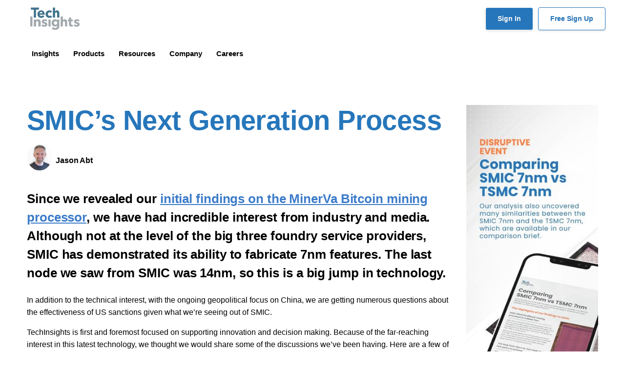

--- FILE ---
content_type: text/html; charset=UTF-8
request_url: https://www.techinsights.com/blog/smics-next-generation-process
body_size: 91811
content:
<!DOCTYPE html>
<html lang="en" dir="ltr" prefix="content: http://purl.org/rss/1.0/modules/content/  dc: http://purl.org/dc/terms/  foaf: http://xmlns.com/foaf/0.1/  og: http://ogp.me/ns#  rdfs: http://www.w3.org/2000/01/rdf-schema#  schema: http://schema.org/  sioc: http://rdfs.org/sioc/ns#  sioct: http://rdfs.org/sioc/types#  skos: http://www.w3.org/2004/02/skos/core#  xsd: http://www.w3.org/2001/XMLSchema# ">
<head>
  <script type="text/javascript" charset="UTF-8" src="//geo.cookie-script.com/s/c3d624abca0896fc45b094b11f102bdd.js?state=ca"></script>
  <meta charset="utf-8" />
<meta name="description" content="TechInsights is first and foremost focused on supporting innovation and decision making. Because of the far-reaching interest in this latest technology, we thought we would share some of the discussions we’ve been having. Here are a few of the common questions we are seeing, and our corresponding answers." />
<meta name="abstract" content="TechInsights is first and foremost focused on supporting innovation and decision making. Because of the far-reaching interest in this latest technology, we thought we would share some of the discussions we’ve been having. Here are a few of the common questions we are seeing, and our corresponding answers." />
<meta name="keywords" content="SMIC, MinerVa, SoC, 7nm, technology, innovation, China" />
<link rel="canonical" href="https://www.techinsights.com/blog/smics-next-generation-process" />
<meta name="Generator" content="Drupal 10 (https://www.drupal.org)" />
<meta name="MobileOptimized" content="width" />
<meta name="HandheldFriendly" content="true" />
<meta name="viewport" content="width=device-width, initial-scale=1, shrink-to-fit=no" />
<meta http-equiv="x-ua-compatible" content="ie=edge" />
<link rel="alternate" hreflang="en" href="https://www.techinsights.com/blog/smics-next-generation-process" />
<link rel="alternate" hreflang="ja" href="https://www.techinsights.com/ja/node/38038" />
<link rel="alternate" hreflang="ko" href="https://www.techinsights.com/ko/node/38038" />
<link rel="alternate" hreflang="zh-cn" href="https://www.techinsights.com/zh-cn/node/38038" />
<link rel="alternate" hreflang="zh-tw" href="https://www.techinsights.com/zh-tw/node/38038" />
<link rel="icon" href="/themes/custom/techinsights/favicon.ico" type="image/vnd.microsoft.icon" />
<script src="/sites/default/files/google_tag/gtm_t3nhbwb/google_tag.script.js?t98bab" defer></script>

    <title>SMIC’s Next Generation Process | TechInsights</title>
    <link rel="stylesheet" media="all" href="/core/modules/system/css/components/align.module.css?t98bab" />
<link rel="stylesheet" media="all" href="/core/modules/system/css/components/fieldgroup.module.css?t98bab" />
<link rel="stylesheet" media="all" href="/core/modules/system/css/components/container-inline.module.css?t98bab" />
<link rel="stylesheet" media="all" href="/core/modules/system/css/components/clearfix.module.css?t98bab" />
<link rel="stylesheet" media="all" href="/core/modules/system/css/components/details.module.css?t98bab" />
<link rel="stylesheet" media="all" href="/core/modules/system/css/components/hidden.module.css?t98bab" />
<link rel="stylesheet" media="all" href="/core/modules/system/css/components/item-list.module.css?t98bab" />
<link rel="stylesheet" media="all" href="/core/modules/system/css/components/js.module.css?t98bab" />
<link rel="stylesheet" media="all" href="/core/modules/system/css/components/nowrap.module.css?t98bab" />
<link rel="stylesheet" media="all" href="/core/modules/system/css/components/position-container.module.css?t98bab" />
<link rel="stylesheet" media="all" href="/core/modules/system/css/components/reset-appearance.module.css?t98bab" />
<link rel="stylesheet" media="all" href="/core/modules/system/css/components/resize.module.css?t98bab" />
<link rel="stylesheet" media="all" href="/core/modules/system/css/components/system-status-counter.css?t98bab" />
<link rel="stylesheet" media="all" href="/core/modules/system/css/components/system-status-report-counters.css?t98bab" />
<link rel="stylesheet" media="all" href="/core/modules/system/css/components/system-status-report-general-info.css?t98bab" />
<link rel="stylesheet" media="all" href="/core/modules/system/css/components/tablesort.module.css?t98bab" />
<link rel="stylesheet" media="all" href="/core/modules/views/css/views.module.css?t98bab" />
<link rel="stylesheet" media="all" href="/core/modules/layout_discovery/layouts/onecol/onecol.css?t98bab" />
<link rel="stylesheet" media="all" href="/themes/contrib/bootstrap_barrio/css/components/variables.css?t98bab" />
<link rel="stylesheet" media="all" href="/themes/contrib/bootstrap_barrio/css/components/user.css?t98bab" />
<link rel="stylesheet" media="all" href="/themes/contrib/bootstrap_barrio/css/components/progress.css?t98bab" />
<link rel="stylesheet" media="all" href="/themes/contrib/bootstrap_barrio/css/components/node.css?t98bab" />
<link rel="stylesheet" media="all" href="/themes/contrib/bootstrap_barrio/css/components/affix.css?t98bab" />
<link rel="stylesheet" media="all" href="/themes/contrib/bootstrap_barrio/css/components/book.css?t98bab" />
<link rel="stylesheet" media="all" href="/themes/contrib/bootstrap_barrio/css/components/contextual.css?t98bab" />
<link rel="stylesheet" media="all" href="/themes/contrib/bootstrap_barrio/css/components/feed-icon.css?t98bab" />
<link rel="stylesheet" media="all" href="/themes/contrib/bootstrap_barrio/css/components/field.css?t98bab" />
<link rel="stylesheet" media="all" href="/themes/contrib/bootstrap_barrio/css/components/header.css?t98bab" />
<link rel="stylesheet" media="all" href="/themes/contrib/bootstrap_barrio/css/components/help.css?t98bab" />
<link rel="stylesheet" media="all" href="/themes/contrib/bootstrap_barrio/css/components/icons.css?t98bab" />
<link rel="stylesheet" media="all" href="/themes/contrib/bootstrap_barrio/css/components/image-button.css?t98bab" />
<link rel="stylesheet" media="all" href="/themes/contrib/bootstrap_barrio/css/components/item-list.css?t98bab" />
<link rel="stylesheet" media="all" href="/themes/contrib/bootstrap_barrio/css/components/list-group.css?t98bab" />
<link rel="stylesheet" media="all" href="/themes/contrib/bootstrap_barrio/css/components/media.css?t98bab" />
<link rel="stylesheet" media="all" href="/themes/contrib/bootstrap_barrio/css/components/page.css?t98bab" />
<link rel="stylesheet" media="all" href="/themes/contrib/bootstrap_barrio/css/components/search-form.css?t98bab" />
<link rel="stylesheet" media="all" href="/themes/contrib/bootstrap_barrio/css/components/shortcut.css?t98bab" />
<link rel="stylesheet" media="all" href="/themes/contrib/bootstrap_barrio/css/components/sidebar.css?t98bab" />
<link rel="stylesheet" media="all" href="/themes/contrib/bootstrap_barrio/css/components/site-footer.css?t98bab" />
<link rel="stylesheet" media="all" href="/themes/contrib/bootstrap_barrio/css/components/skip-link.css?t98bab" />
<link rel="stylesheet" media="all" href="/themes/contrib/bootstrap_barrio/css/components/table.css?t98bab" />
<link rel="stylesheet" media="all" href="/themes/contrib/bootstrap_barrio/css/components/tabledrag.css?t98bab" />
<link rel="stylesheet" media="all" href="/themes/contrib/bootstrap_barrio/css/components/tableselect.css?t98bab" />
<link rel="stylesheet" media="all" href="/themes/contrib/bootstrap_barrio/css/components/tablesort-indicator.css?t98bab" />
<link rel="stylesheet" media="all" href="/themes/contrib/bootstrap_barrio/css/components/ui.widget.css?t98bab" />
<link rel="stylesheet" media="all" href="/themes/contrib/bootstrap_barrio/css/components/tabs.css?t98bab" />
<link rel="stylesheet" media="all" href="/themes/contrib/bootstrap_barrio/css/components/toolbar.css?t98bab" />
<link rel="stylesheet" media="all" href="/themes/contrib/bootstrap_barrio/css/components/vertical-tabs.css?t98bab" />
<link rel="stylesheet" media="all" href="/themes/contrib/bootstrap_barrio/css/components/views.css?t98bab" />
<link rel="stylesheet" media="all" href="/themes/contrib/bootstrap_barrio/css/components/webform.css?t98bab" />
<link rel="stylesheet" media="all" href="/themes/contrib/bootstrap_barrio/css/components/ui-dialog.css?t98bab" />
<link rel="stylesheet" media="all" href="/themes/custom/techinsights/assets/css/vendor/fontawesome/css/all.min.css?t98bab" />
<link rel="stylesheet" media="all" href="/themes/custom/techinsights/assets/css/vendor/fancybox/jquery.fancybox.min.css?t98bab" />
<link rel="stylesheet" media="all" href="/themes/custom/techinsights/assets/css/main.css?t98bab" />
<link rel="stylesheet" media="all" href="/themes/contrib/bootstrap_barrio/css/components/breadcrumb.css?t98bab" />
<link rel="stylesheet" media="print" href="/themes/contrib/bootstrap_barrio/css/print.css?t98bab" />
<link rel="stylesheet" media="all" href="//fonts.googleapis.com/css?family=Roboto:400,300,700,900" />
<link rel="stylesheet" media="all" href="//fonts.googleapis.com/css?family=Raleway:200,300,400,500,800,900" />
<link rel="stylesheet" media="all" href="/sites/default/files/asset_injector/css/2023-fd319075197d6a125ed77081362a42ea.css?t98bab" />
<link rel="stylesheet" media="all" href="/sites/default/files/asset_injector/css/2024_new-9c1e147ccb40395ee2526a41a83e7633.css?t98bab" />
<link rel="stylesheet" media="all" href="/sites/default/files/asset_injector/css/cta_buttons_and_tags-2fb3e46a0f5b0d59199554069b641bf4.css?t98bab" />
<link rel="stylesheet" media="all" href="/sites/default/files/asset_injector/css/footer-c633518bbe82247333475b4cdd1f6fbf.css?t98bab" />
<link rel="stylesheet" media="all" href="/sites/default/files/asset_injector/css/headers-acb76953bd6e3601f35e0b77eaa6e45a.css?t98bab" />
<link rel="stylesheet" media="all" href="/sites/default/files/asset_injector/css/home_cta-36be9bc0e3328a1a03fd4440d09d508b.css?t98bab" />
<link rel="stylesheet" media="all" href="/sites/default/files/asset_injector/css/navigation-ec72d2d24dce53e17061dd7eae81425e.css?t98bab" />
<link rel="stylesheet" media="all" href="/sites/default/files/asset_injector/css/pardot_tracking_code-a28d9838db3ac826cf7a377d599a1966.css?t98bab" />
<link rel="stylesheet" media="all" href="/sites/default/files/asset_injector/css/report_banner-d2a1f90ebe5051caa9042b2d8a8f409b.css?t98bab" />
<link rel="stylesheet" media="all" href="/sites/default/files/asset_injector/css/techinsights_css-1864ec2e05bbe4207f709c7d537eb710.css?t98bab" />
<link rel="stylesheet" media="all" href="/sites/default/files/asset_injector/css/techinsights_main-09b8410173c18adce17a5a51b73dd7db.css?t98bab" />

      <script src="/sites/default/files/asset_injector/js/clarity-7c5dff6922580bc4bb39ae73c983178f.js?t98bab"></script>
<script src="/sites/default/files/asset_injector/js/google_tag_manager-1e7d4ee41924024f5f0591d3ff70cb0d.js?t98bab"></script>
<script src="/sites/default/files/asset_injector/js/jquery_3_7_1_min-c9771cc3e90e18f5336eedbd0fffb2cf.js?t98bab"></script>
<script src="/sites/default/files/asset_injector/js/pardot_tracking_code-d6b1f9553d3251e64082400b8bba0281.js?t98bab"></script>
<script src="/sites/default/files/asset_injector/js/websights-148ef8fedca95fab2009fefb68502705.js?t98bab"></script>

        <!-- Place codes from line 2 to 10 in Global header, before </head> tag -->
        <!-- Google tag (gtag.js) -->

        <script async src="https://www.googletagmanager.com/gtag/js?id=G-MFT49D5XY1"></script>
        <script>
         window.dataLayer = window.dataLayer || [];
         function gtag(){dataLayer.push(arguments);}
         gtag('js', new Date());
         gtag('config', 'G-MFT49D5XY1');
        </script>
        <!-- Qualified -->
        <script> (function(w,q){w['QualifiedObject']=q;w[q]=w[q]||function(){ (w[q].q=w[q].q||[]).push(arguments)};})(window,'qualified') </script> <script async src="https://js.qualified.com/qualified.js?token=45LkJrNr2vrF3bYo"></script>
        <!-- End Qualified -->
        </head>
<body class="layout-no-sidebars page-node-38038 path-node node--type-article">
<a href="#main-content" class="visually-hidden focusable skip-link">
  Skip to main content
</a>
<noscript><iframe src="https://www.googletagmanager.com/ns.html?id=GTM-T3NHBWB" height="0" width="0" style="display:none;visibility:hidden"></iframe></noscript>
  <div class="dialog-off-canvas-main-canvas" data-off-canvas-main-canvas>
    
<div id="page-wrapper">
  <div id="page">
    <header id="header" class="header fixed-top" role="banner" aria-label="Site header">
                        <nav class="navbar navbar-light bg-light d-none d-lg-block" id="navbar-top">
                    <div class="container">
                          <section class="row region region-top-header">
      <a href="/" title="Home" rel="home" class="navbar-brand">
          <img src="/themes/custom/techinsights/assets/img/logo.svg" alt="Home" class="img-fluid d-inline-block align-top logo" />
        <span class="sr-only">TechInsights</span>
  </a>

  </section>

              <div class="ml-auto">
                                                  <div class="d-inline-block">
                      <section class="row region region-secondary-menu">
    <nav role="navigation" aria-labelledby="block-techinsights-account-menu-menu" id="block-techinsights-account-menu" class="block block-menu navigation menu--account">
            
  <h2 class="visually-hidden" id="block-techinsights-account-menu-menu">User account menu</h2>
  

        
              <div class="clearfix nav">
                      <a href="https://library.techinsights.com/home?nav_campaign=sign_in_button&amp;nav_source=website&amp;nav_medium=header" class="nav-link nav-link-https--librarytechinsightscom-homenav-campaignsign-in-buttonnav-sourcewebsitenav-mediumheader">Sign In</a>
                      <a href="https://www.techinsights.com/leading-authority-semiconductor-insights" class="nav-link nav-link-https--wwwtechinsightscom-leading-authority-semiconductor-insights">Free Sign Up</a>
            </div>
      


  </nav>

  </section>

                  </div>
                              </div>
                    </div>
                    </nav>
                <nav class="navbar navbar-light bg-light navbar-expand-lg" id="navbar-main">
                    <div class="container">
                      
                          <button type="button" class="tcon tcon-menu--xcross navbar-toggler navbar-toggler-right" aria-label="Toggle navigation" data-toggle="collapse" data-target="#CollapsingNavbar" aria-controls="CollapsingNavbar" aria-expanded="false">
                <span class="tcon-menu__lines"></span>
              </button>
                            <div class="collapse navbar-collapse" id="CollapsingNavbar">
                  <div id="block-techinsights-techinsightsnavigation" class="block-content-basic block block-block-content block-block-contentb7cb62be-4483-47c0-b19f-985fe3453bf3">
  
    
      <div class="content">
      
            <div class="clearfix text-formatted field field--name-body field--type-text-with-summary field--label-hidden field__item"><!-- header start -->
<header class="header px-0">
<div class="container px-0">
<div class="row v-center"><!-- menu start here -->
<div class="header-item item-center">
<div class="menu-overlay">&nbsp;</div>

<nav class="menu" id="CollapsingNavbar">
<div class="mobile-menu-head fixed-top" style="position: sticky;">
<div class="go-back">&nbsp;</div>

<div class="mobile-title pl-3"><img alt="TechInsights" src="https://www.techinsights.com/sites/default/files/2025-04/techinsights-logo-horizontal.png"></div>

<div class="mobile-menu-close">×</div>
</div>
<style type="text/css">.menu {
                            padding-left: 0px !important;
                        }

                        .menu-content {

                        }
                        .single-column-menu {
                            line-height: 0px;
                        }

                        .menu-content-headline {
                            font-size: 1.05rem;
                            line-height: 1.35rem;
                            font-weight: 700;
                        }    

                        .menu-content-blog-headline {
                            font-size: 0.95rem;
                            line-height: 1.20rem;
                            font-weight: 700;
                            color: #555;
                        }  

                        .menu-content-blog-headline a {
                            font-size: 1.0rem;
                            line-height: 1.20rem;
                            font-weight: 700;
                            color: #333;
                        }    

                        .menu-content-blog-headline a:hover {
                            font-size: 1.0rem;
                            line-height: 1.20rem;
                            font-weight: 700;
                            color: #2676bb;
                        }           

                        .menu-content-text {
                            font-size: 0.95rem;
                            line-height: 1.15rem;
                            font-weight: 500;
                            color:#444;
                        }    

                        .menu-content-title {
                            font-size: 1.00rem;
                            line-height: 1.2rem;
                            font-weight: 700;
                            color:#555;
                            width: 100%;
                            background-color: transparent;
                            display: inline-block;

                        }    

                        .menu-content-title a {
                            font-size: 1.00rem;
                            line-height: 1.2rem;
                            font-weight: 650;
                            color:#555;
                            width: 100%;
                            padding:5px;
                            display: inline-block;
                            break-after: always;
                            background-color: transparent;
                        }   

                        .menu-content-title a:hover {
                            background-color: #efefef;
                            padding:5px;
                            width: 100%;
                            text-decoration: none;
                        }

                        .chevron-right {
                            font-size: 0.70rem;
                            color:#2676bb;
                            font-weight: bolder;
                            padding-left:10px;
                            text-align: right;
                        } 

                        .chevron-down {
                            font-size: 0.70rem;
                            
                            font-weight: bolder;
                            padding-left:5px;
                            text-align: right;
                        } 

                        .header .menu > ul > li .sub-menu.mega-menu-column-4 {
                            border-top:8px solid #2676bb;
                            padding:0px !important;
                        }

                        .header .menu > ul > li .single-column-menu {
                            border-top:8px solid #2676bb;
                            
                        }

                        .header{
                            display: block;
                            width: 100%;
                            position: relative;
                            z-index: 99;
                            /*padding:15px;*/
                            padding: 0px 15px 0px 15px;
                            position: sticky;
                            background-color: #fff;

                        }

                        #header.only-main {
                            box-shadow: none;
                        }

                        .login-navigation {
                            padding-left: 200px;
                        }

                        .block-block-contentdd69221a-48cb-416b-a724-808edd8ef2e1 {
                            width: 100%;
                        }
                        .block-block-content193fec88-7f2d-456c-9038-730889bd6023  {
                            width: 100%;    
                        }
                    @media only screen and (max-width: 600px) {
                        a {
                            margin-bottom: 0rem;
                        }

                        .menu-content-headline {
                            font-size: 1.4rem;
                            line-height: 1.8rem;
                        }



                        .login-navigation {
                            padding-left: 0px;
                        }


                        .header{
                            display: block;
                            width: 100%;
                            position: relative;
                            z-index: 99;
                            /*padding:15px;*/
                            padding: 0px 15px 0px 15px;
                    /*        position: sticky;*/
                            background-color: #fff;

                        }    

                        .header .mobile-menu-trigger {
                            display: block;
                            height: auto;
                            font-size: 1rem;
                            font-weight: 700;
                            padding-top:20px;
                            margin-left: 30px;
                            cursor: pointer;
                            align-items: center;
                            justify-content: center;        
                        }

                        .mobile-title {
                           font-size: 1rem;
                           line-height: 1.4rem; 
                           font-weight: 700;
                        }

                        .tab-content {
                            padding:0px;
                        }

                        .header .menu {
                            position: fixed;
                            width: 100%;
                            background-color: #ffffff;
                            left: 0;
                            top: 0;
                            /*height: 60%;*/
                            overflow: hidden;
                            transform: translate(-100%);
                            transition: all 0.5s ease;
                            z-index: 1099;
                        }
                    }
</style>
<style type="text/css">.menu {
        padding-left: 0px !important;
    }

    .menu-content {

    }
    .single-column-menu {
        line-height: 0px;
    }

    .menu-content-headline {
        font-size: 1.05rem;
        line-height: 1.35rem;
        font-weight: 700;
    }    

    .menu-content-blog-headline {
        font-size: 0.95rem;
        line-height: 1.20rem;
        font-weight: 700;
        color: #555;
    }  

    .menu-content-blog-headline a {
        font-size: 1.0rem;
        line-height: 1.20rem;
        font-weight: 700;
        color: #333;
    }    

    .menu-content-blog-headline a:hover {
        font-size: 1.0rem;
        line-height: 1.20rem;
        font-weight: 700;
        color: #2676bb;
    }           

    .menu-content-text {
        font-size: 0.95rem;
        line-height: 1.15rem;
        font-weight: 500;
        color:#444;
    }    

    .menu-content-title {
        font-size: 1.00rem;
        line-height: 1.2rem;
        font-weight: 700;
        color:#555;
        width: 100%;
        background-color: transparent;
        display: inline-block;

    }    

    .menu-content-title a {
        font-size: 1.00rem;
        line-height: 1.2rem;
        font-weight: 650;
        color:#555;
        width: 100%;
        padding:5px;
        display: inline-block;
        break-after: always;
        background-color: transparent;
    }   

    .menu-content-title a:hover {
        background-color: #efefef;
        padding:5px;
        width: 100%;
        text-decoration: none;
    }

    .chevron-right {
        font-size: 0.70rem;
        color:#2676bb;
        font-weight: bolder;
        padding-left:10px;
        text-align: right;
    } 

    .chevron-down {
        font-size: 0.70rem;
        
        font-weight: bolder;
        padding-left:5px;
        text-align: right;
    } 

    .header .menu > ul > li .sub-menu.mega-menu-column-4 {
        border-top:8px solid #2676bb;
        padding:0px !important;
    }

    .header .menu > ul > li .single-column-menu {
        border-top:8px solid #2676bb;
        
    }

    .header{
        display: block;
        width: 100%;
        position: relative;
        z-index: 99;
        /*padding:15px;*/
        padding: 0px 15px 0px 15px;
        position: sticky;
        background-color: #fff;

    }

    #header.only-main {
        box-shadow: none;
    }

    .login-navigation {
        padding-left: 200px;
    }


@media only screen and (max-width: 600px) {
    a {
        margin-bottom: 0rem;
    }

    .menu-content-headline {
        font-size: 1.4rem;
        line-height: 1.8rem;
    }



    .login-navigation {
        padding-left: 0px;
    }


    .header{
        display: block;
        width: 100%;
        /* position: relative;*/
        z-index: 99;
        /*padding:15px;*/

        /* top  left bottom right */
        padding: 15px 10px 20px 5px;
       position: sticky;
        background-color: #fff;

    }    

    .header .mobile-menu-trigger {
        display: block;
        height: auto;
        font-size: 1rem;
        font-weight: 700;
        padding-top:10px;
        margin-left: 15px;
        cursor: pointer;
        align-items: center;
        justify-content: center;        
    }

    .mobile-title {
       font-size: 1rem;
       line-height: 1.4rem; 
       font-weight: 700;
    }

    .tab-content {
        padding:0px;
    }

    .header .menu {
        position: fixed;
        width: 100%;
        background-color: #ffffff;
        left: 0;
        top: 0;
        /*height: 60%;*/
        overflow: hidden;
        transform: translate(-100%);
        transition: all 0.5s ease;
        z-index: 1099;
    }

}
</style>
<ul class="menu-main px-0">
	<li class="menu-item-has-children"><a href="#">Insights </a>
	<div class="sub-menu mega-menu mega-menu-column-4">
	<div class="container py-3" style="border:8px solid #efefef">
	<div class="row px-4">
	<div class="col-12 col-md-3 order-md-2 px-2 pt-4" style="border-right:10px solid #F8F8F8;">
	<div class="row hidden-xs">
	<ul class="col-md-12 nav nav-pills nav-stacked" role="tablist">
		<li class="active menu-content-title py-1"><a data-toggle="pill" href="#tabs-1-1" role="tab">Technologies </a></li>
		<li class="menu-content-title py-1"><a data-toggle="pill" href="#tabs-1-2" role="tab">Topics </a></li>
		<li class="menu-content-title py-1"><a data-toggle="pill" href="#tabs-1-5" role="tab">Who We Serve </a></li>
		<li class="menu-content-title py-1"><a data-toggle="pill" href="#tabs-1-3" role="tab">Capabilities </a></li>
		<li class="menu-content-title py-1"><a data-toggle="pill" href="#tabs-1-4" role="tab">Experts </a></li>
		<li class="menu-content-title py-1"><a href="/case-studies">Case Studies </a></li>
	</ul>
	</div>
	</div>

	<div class="col-12 col-md-8 order-md-2 px-2">
	<div class="row px-1">
	<div class="col-12 col-md-12 well-sm tab-content">
	<div class="tab-pane active" id="tabs-1-1">
	<h2 class="menu-content-headline">Strategic Technology Intelligence</h2>

	<p class="menu-content-text">Leverage competitive technical and market intelligence to drive innovation and make informed, strategic product roadmap decisions</p>

	<div class="row">
	<div class="col-md-6">
	<p class="py-0 my-0"><a class="small" href="/technology/automotive">Automotive</a></p>

	<p class="py-0 my-0"><a class="small" href="/technology/compute">Compute</a></p>

	<p class="py-0 my-0"><a class="small" href="/technology/iot-connectivity-soc">Connectivity</a></p>

	<p class="py-0 my-0"><a class="small" href="/technology/manufacturing-analysis">Manufacturing</a></p>

	<p class="py-0 my-0"><a class="small" href="/technology/advanced-packaging">Packaging</a></p>
	</div>

	<div class="col-md-6">
	<p class="py-0 my-0"><a class="small" href="/technology/power-semiconductors">Power</a></p>

	<p class="py-0 my-0"><a class="small" href="/technology/sensors">Sensors</a></p>

	<p class="py-0 my-0"><a class="small" href="/technology/storage">Storage</a></p>

	<p class="py-0 my-0"><a class="small" href="/technology/teardown">Teardown</a></p>
	</div>
	</div>
	</div>

	<div class="tab-pane" id="tabs-1-2">
	<h2 class="menu-content-headline">Key Industry Topics</h2>

	<p class="menu-content-text">Examine the fundamental topics influencing semiconductor innovation and strategic market decisions.</p>

	<div class="row">
	<div class="col-md-6">
	<p class="py-0 my-0"><a class="small" href="/sustainability">Sustainability</a></p>

	<p class="py-0 my-0"><a class="small" href="/topics/artificial-intelligence">Artificial Intelligence</a></p>

	<p class="py-0 my-0"><a class="small" href="/topics/chinese-developments">Chinese Developments</a></p>

	<p class="py-0 my-0"><a class="small" href="/topics/chiplets">Chiplets</a></p>

	<p class="py-0 my-0"><a class="small" href="/topics/tariffs">Tariffs</a></p>
	</div>

	<div class="col-md-6">&nbsp;</div>
	</div>
	</div>

	<div class="tab-pane" id="tabs-1-5">
	<h2 class="menu-content-headline">Empowering Semiconductor Innovation with Insight, Tools, and Industry Connections</h2>

	<p class="menu-content-text">TechInsights empowers semiconductor and electronics leaders with deep technical analysis, tools, exclusive events, and industry connections—built to support R&amp;D, product strategy, and competitive insight.</p>

	<div class="row">
	<div class="col-md-6">
	<p class="py-0 my-0"><a class="small" href="/engineering-professionals">Engineering Professionals</a></p>

	<p class="py-0 my-0"><a class="small" href="/strategy-professionals">Strategy Professionals</a></p>

	<p class="py-0 my-0"><a class="small" href="/finance-professionals">Finance Professionals</a></p>

	<p class="py-0 my-0"><a class="small" href="/procurement-and-supply-chain-professionals">Procurement and Supply Chain Professionals</a></p>

	<p class="py-0 my-0"><a class="small" href="/product-development-and-management-professionals">Product Development and Management Professionals</a></p>

	<p class="py-0 my-0"><a class="small" href="/sales-and-marketing-professionals">Sales and Marketing Professionals</a></p>

	<p class="py-0 my-0"><a class="small" href="/sustainability-professionals">Sustainability Professionals</a></p>
	</div>

	<div class="col-md-6">&nbsp;</div>
	</div>
	</div>

	<div class="tab-pane" id="tabs-1-3">
	<h2 class="menu-content-headline">TechInsights Capabilities</h2>

	<p class="menu-content-text">Review how TechInsights supports the Semiconductor Industry with Technical to Market Analysis to help drive innovation, target markets, and mange cost and risk.</p>

	<div class="row">
	<div class="col-md-6">
	<p class="py-0 my-0"><a class="small" href="/capabilities/reverse-engineering">Reverse Engineering</a></p>

	<p class="py-0 my-0"><a class="small" href="/capabilities/market-analysis">Market Analysis</a></p>

	<p class="py-0 my-0"><a class="small" href="/compliance-and-supply-chain-monitor">Compliance and Supply Chain Monitor</a></p>

	<p class="py-0 my-0"><a class="small" href="/capabilities/cost-analysis">Cost Analysis</a></p>

	<p class="py-0 my-0"><a class="small" href="/capabilities/intellectual-property-services">Intellectual Property Services</a></p>
	</div>

	<div class="col-md-6">&nbsp;</div>
	</div>
	</div>

	<div class="tab-pane" id="tabs-1-4">
	<h2 class="menu-content-headline"><a href="/market-analysis/our-experts">Our Experts</a></h2>

	<p class="menu-content-text">Check out the TechInsights experts that support customers. Detailed technical and market analysis with decades of experience drive innovation for the semidoncutor industry.</p>

	<div class="row">
	<div class="col-md-6">
	<p class="py-0 my-0"><a class="small" href="/market-analysis/our-experts">Sustainability</a></p>

	<p class="py-0 my-0"><a class="small" href="/market-analysis/our-experts">Reverse Engineering</a></p>

	<p class="py-0 my-0"><a class="small" href="/market-analysis/our-experts">Market Analysis</a></p>

	<p class="py-0 my-0"><a class="small" href="/market-analysis/our-experts">Advisory</a></p>

	<p class="py-0 my-0"><a class="small" href="/market-analysis/our-experts">Spend Insights</a></p>
	</div>

	<div class="col-md-6">&nbsp;</div>
	</div>
	</div>
	</div>
	</div>
	</div>
	</div>
	</div>
	</div>
	</li>
	<li class="menu-item-has-children"><a href="#">Products </a>
	<div class="sub-menu mega-menu mega-menu-column-4">
	<div class="container py-3" style="border:8px solid #efefef">
	<div class="row px-4">
	<div class="col-md-3 order-md-2 px-2 pt-4" style="border-right:10px solid #F8F8F8;">
	<div class="row hidden-xs">
	<ul class="col-md-12 nav nav-pills nav-stacked" role="tablist">
		<li class="active menu-content-title py-1"><a data-toggle="pill" href="#tabs-1" role="tab">Capital Equipment </a></li>
		<li class="menu-content-title py-1"><a data-toggle="pill" href="#tabs-2" role="tab">Fabless Semiconductor </a></li>
		<li class="menu-content-title py-1"><a data-toggle="pill" href="#tabs-3" role="tab">Foundry </a></li>
		<li class="menu-content-title py-1"><a data-toggle="pill" href="#tabs-4" role="tab">Integrated Device Manufacturer </a></li>
		<li class="menu-content-title py-1"><a data-toggle="pill" href="#tabs-5" role="tab">Product Manufacturer </a></li>
		<li class="menu-content-title py-1"><a data-toggle="pill" href="#tabs-6" role="tab">Government </a></li>
		<li class="menu-content-title py-1"><a data-toggle="pill" href="#tabs-7" role="tab">Automotive </a></li>
		<li class="menu-content-title py-1"><a data-toggle="pill" href="#tabs-8" role="tab">Mobile Carriers </a></li>
	</ul>
	</div>
	</div>

	<div class="col-md-9 order-md-2 px-2">
	<div class="row px-1">
	<div class="col-md-12 well-sm tab-content">
	<div class="tab-pane active" id="tabs-1">
	<h2 class="menu-content-headline"><a href="/capital-equipment">Capital Equipment Semiconductor Products </a></h2>

	<p class="menu-content-text">Power your roadmap with predictive insights from TechInsights and uncover what leading semiconductor players are doing next to help you stay ahead of the curve.</p>

	<p class="menu-content-text">Key Features:</p>

	<div class="row">
	<div class="col-md-7">
	<p class="py-0 my-0 small">Capital Equipment R&amp;D</p>

	<p class="py-0 my-0 small">Capital Equipment Sub-Systems and Components</p>

	<p class="py-0 my-0 small">Capital Equipment and Manufacturing Markets</p>

	<p class="py-0 my-0 small">Capital Equipment and Manufacturing Strategies</p>
	</div>

	<div class="col-md-5">
	<p class="py-0 my-0 small">Capital Equipment IR Strategies</p>

	<p class="py-0 my-0 small">Capital Equipment Sales Strategies</p>

	<p class="py-0 my-0 small">Capital Equipment Sustainability</p>
	</div>
	</div>
	</div>

	<div class="tab-pane" id="tabs-2">
	<h2 class="menu-content-headline"><a href="/fabless-semiconductor">Fabless Semiconductor Products </a></h2>

	<p class="menu-content-text">TechInsights delivers critical insights that empower fabless semiconductor companies to optimize chip design, outpace competitors, and lead with innovation.</p>

	<div class="row">
	<div class="col-md-5">
	<p class="py-0 my-0"><a class="small" href="/technology/advanced-packaging">Advanced Packaging</a></p>
    <p class="py-0 my-0"><a class="small" href="/technology/high-performance-computing">High Performance Computing</a></p>
    <p class="py-0 my-0"><a class="small" href="/semiconductor-materials-intelligence">Materials</a></p>

	<p class="py-0 my-0"><a class="small" href="/technology/automotive">Automotive</a></p>

	<p class="py-0 my-0"><a class="small" href="/technology/connected-computing">Connected Computing</a></p>

	<p class="py-0 my-0"><a class="small" href="/technology/connected-smart-home">Connected/Smart Home</a></p>

	<p class="py-0 my-0"><a class="small" href="/technology/executive-insights">Executive Insights</a></p>

	<p class="py-0 my-0"><a class="small" href="/technology/sensors">Sensors</a></p>

	</div>

	<div class="col-md-7">
	<p class="py-0 my-0"><a class="small" href="/technology/compute">Compute</a></p>

	<p class="py-0 my-0"><a class="small" href="/technology/manufacturing-analysis">Manufacturing Analysis</a></p>

    <p class="py-0 my-0"><a class="small" href="/technology/iot-connectivity-soc">IoT Connectivity SoC</a></p>
	<p class="py-0 my-0"><a class="small" href="/technology/storage">Storage</a></p>

	<p class="py-0 my-0"><a class="small" href="/technology/mobile-rf">Mobile RF</a></p>

	<p class="py-0 my-0"><a class="small" href="/technology/power-semiconductors">Power Semiconductors</a></p>

	<p class="py-0 my-0"><a class="small" href="/technology/smartphones-tablets-and-wearables">Smartphones, Tablets, Wearables</a></p>
	</div>
	</div>
	</div>

	<div class="tab-pane" id="tabs-3">
	<h2 class="menu-content-headline"><a href="/foundry">Foundry Semiconductor Products </a></h2>

	<p class="menu-content-text">Maximize foundry performance with TechInsights’ deep analysis and strategic intelligence—empowering sharper decisions and a competitive edge at every step of production.</p>

	<div class="row">
	<div class="col-md-5">
	<p class="py-0 my-0"><a class="small" href="/technology/advanced-packaging">Advanced Packaging</a></p>
    <p class="py-0 my-0"><a class="small" href="/semiconductor-materials-intelligence">Materials</a></p>
	<p class="py-0 my-0"><a class="small" href="/technology/automotive">Automotive</a></p>

	<p class="py-0 my-0"><a class="small" href="/technology/consumer-electronics">Consumer Electronics</a></p>

	<p class="py-0 my-0"><a class="small" href="/technology/sensors">Sensors</a></p>

	<p class="py-0 my-0"><a class="small" href="/technology/iot-connectivity-soc">IoT Connectivity SoC</a></p>

	<p class="py-0 my-0"><a class="small" href="/technology/compute">Compute</a></p>
	</div>

	<div class="col-md-7">
	<p class="py-0 my-0"><a class="small" href="/technology/manufacturing-analysis">Manufacturing Analysis</a></p>

	<p class="py-0 my-0"><a class="small" href="/technology/storage">Storage</a></p>

	<p class="py-0 my-0"><a class="small" href="/technology/mobile-rf">Mobile RF</a></p>

	<p class="py-0 my-0"><a class="small" href="/technology/power-semiconductors">Power Semiconductors</a></p>

	<p class="py-0 my-0"><a class="small" href="/technology/smartphones-tablets-and-wearables">Smartphones, Tablets, Wearables</a></p>

	<p class="py-0 my-0"><a class="small" href="/technology/executive-insights">Executive Insights</a></p>
	</div>
	</div>
	</div>

	<div class="tab-pane" id="tabs-4">
	<h2 class="menu-content-headline"><a href="/integrated-device-manufacturer">Integrated Device Manufacturer Products </a></h2>

	<p class="menu-content-text">TechInsights equips Integrated Device Manufacturers with unmatched semiconductor intelligence and strategic analysis to accelerate innovation, outperform rivals, and deliver market-leading products.</p>

	<div class="row">
	<div class="col-md-5">
	<p class="py-0 my-0"><a class="small" href="/technology/advanced-packaging">Advanced Packaging</a></p>
    <p class="py-0 my-0"><a class="small" href="/semiconductor-materials-intelligence">Materials</a></p>
    <p class="py-0 my-0"><a class="small" href="/technology/high-performance-computing">High Performance Computing</a></p>
	<p class="py-0 my-0"><a class="small" href="/technology/automotive">Automotive</a></p>

	<p class="py-0 my-0"><a class="small" href="/technology/connected-computing">Connected Computing</a></p>

	<p class="py-0 my-0"><a class="small" href="/technology/consumer-electronics">Consumer Electronics</a></p>

	<p class="py-0 my-0"><a class="small" href="/technology/executive-insights">Executive Insights</a></p>

	
	</div>

	<div class="col-md-7">
    <p class="py-0 my-0"><a class="small" href="/technology/sensors">Sensors</a></p>
	<p class="py-0 my-0"><a class="small" href="/technology/iot-connectivity-soc">IoT Connectivity SoC</a></p>

	<p class="py-0 my-0"><a class="small" href="/technology/compute">Compute</a></p>

	<p class="py-0 my-0"><a class="small" href="/technology/manufacturing-analysis">Manufacturing Analysis</a></p>

	<p class="py-0 my-0"><a class="small" href="/technology/storage">Storage</a></p>

	<p class="py-0 my-0"><a class="small" href="/technology/power-semiconductors">Power Semiconductors</a></p>

	<p class="py-0 my-0"><a class="small" href="/technology/smartphones-tablets-and-wearables">Smartphones, Tablets, Wearables</a></p>
	</div>
	</div>
	</div>

	<div class="tab-pane" id="tabs-5">
	<h2 class="menu-content-headline"><a href="/product-manufacturer">Product Manufacturer Products </a></h2>

	<p class="menu-content-text">Elevate your Product Manufacturer's performance with cutting-edge insights and strategic analysis.</p>

	<div class="row">
	<div class="col-md-5">
	<p class="py-0 my-0"><a class="small" href="/technology/advanced-packaging">Advanced Packaging</a></p>

	<p class="py-0 my-0"><a class="small" href="/technology/connected-computing">Connected Computing</a></p>

	<p class="py-0 my-0"><a class="small" href="/technology/connected-smart-home">Connected/Smart Home</a></p>

	<p class="py-0 my-0"><a class="small" href="/technology/executive-insights">Executive Insights</a></p>

	<p class="py-0 my-0"><a class="small" href="/technology/sensors">Sensors</a></p>

	<p class="py-0 my-0"><a class="small" href="/technology/iot-connectivity-soc">IoT Connectivity SoC</a></p>

	<p class="py-0 my-0"><a class="small" href="/technology/compute">Compute</a></p>
	</div>

	<div class="col-md-7">
	<p class="py-0 my-0"><a class="small" href="/technology/manufacturing-analysis">Manufacturing Analysis</a></p>

	<p class="py-0 my-0"><a class="small" href="/technology/storage">Storage</a></p>

	<p class="py-0 my-0"><a class="small" href="/technology/power-semiconductors">Power Semiconductors</a></p>

	<p class="py-0 my-0"><a class="small" href="/technology/procurement">Procurement</a></p>

	<p class="py-0 my-0"><a class="small" href="/technology/smartphones">Smartphones</a></p>

	<p class="py-0 my-0"><a class="small" href="/technology/smartphones-tablets-and-wearables">Smartphones, Tablets, Wearables</a></p>
	</div>
	</div>
	</div>

	<div class="tab-pane" id="tabs-6">
	<h2 class="menu-content-headline"><a href="/government">Government Products </a></h2>

	<p class="menu-content-text">TechInsights provides unparalleled analysis of semiconductor technologies, supply chains, and intellectual property to support national security, regulatory compliance, and policy development.</p>

	<div class="row">
	<div class="col-md-12">
	<p class="py-0 my-0"><a class="small" href="/compliance-and-supply-chain-monitor">Compliance and Supply Chain Monitor</a></p>

	<p class="py-0 my-0"><a class="small" href="/request-demo">Request a Demo </a></p>

	<p class="py-0 my-0"><a class="small" href="/about-techinsights/contact-us">Contact Sales </a></p>
	</div>
	</div>
	</div>

	<div class="tab-pane" id="tabs-7">
	<h2 class="menu-content-headline"><a href="/technology/automotive">Automotive Products </a></h2>

	<p class="menu-content-text">TechInsights equips you with the insights you need to successfully navigate the automotive semiconductor market.</p>

	<div class="row">
	<div class="col-md-6">
	<p class="py-0 my-0"><a class="small" href="/technology/executive-insights">Executive Insights</a></p>

	<p class="py-0 my-0"><a class="small">Market Opportunity</a></p>
	<a class="small"> </a>

	<p class="py-0 my-0"><a class="small">Module Innovation</a></p>
	<a class="small"> </a>

	<p class="py-0 my-0"><a class="small" href="/technology/procurement">Procurement</a></p>

	<p class="py-0 my-0"><a class="small">Semiconductor Innovation</a></p>
	<a class="small"> </a>

	<p class="py-0 my-0"><a class="small">Supply Chain</a></p>
	<a class="small"> </a></div>
	<a class="small"> </a>

	<div class="col-md-6"><a class="small">&nbsp;</a></div>
	<a class="small"> </a></div>
	<a class="small"> </a></div>
	<a class="small"> </a>

	<div class="tab-pane" id="tabs-8"><a class="small"> </a>

	<h2 class="menu-content-headline"><a href="/mobile-carriers">Mobile Carrier Products </a></h2>

	<p class="menu-content-text">TechInsights’ Mobile Carriers product delivers in-depth analysis and data-driven insights into the strategies of global mobile network operators.</p>

	<div class="row">
	<div class="col-md-6">
        <p class="py-0 my-0"><a class="small" href="/technology/advanced-packaging">Advanced Packaging</a></p>
        <p class="py-0 my-0"><a class="small" href="/technology/consumer-electronics">Consumer Electronics</a></p>
        <p class="py-0 my-0"><a class="small" href="/technology/iot-connectivity-soc">IoT Connectivity SoC</a></p>
        <p class="py-0 my-0"><a class="small" href="/technology/compute">Compute</a></p>
        <p class="py-0 my-0"><a class="small" href="/technology/mobile-rf">Mobile RF</a></p>

        
	</div>

	<div class="col-md-6">
        <p class="py-0 my-0"><a class="small" href="/technology/smartphones">Smartphones</a></p>
        <p class="py-0 my-0"><a class="small" href="/technology/smartphones-tablets-and-wearables">Smartphones, Tablets, and Wearables</a></p>
        <p class="py-0 my-0"><a class="small" href="/technology/executive-insights">Executive Insights</a></p>
	</div>
	</div>
	</div>
	</div>
	</div>
	</div>
	</div>
	</div>
	</div>
	</li>
	<li class="menu-item-has-children"><a href="#">Resources </a>
	<div class="sub-menu mega-menu mega-menu-column-4">
	<div class="container py-3" style="border:8px solid #efefef">
	<div class="row px-4">
	<div class="col-md-3 order-md-2 px-2 pt-4" style="border-right:10px solid #F8F8F8;">
	<div class="row hidden-xs">
	<ul class="col-md-12 nav nav-pills nav-stacked" role="tablist">
		<li class="active menu-content-title py-1"><a href="/resources/blogs">Blogs</a></li>
		<li class="menu-content-title py-1"><a href="/webinars-events">Webinars</a></li>
		<li class="menu-content-title py-1"><a href="/events">Events</a></li>
		<li class="menu-content-title py-1"><a href="/resources/featured-report-analysis">Featured Reports</a></li>
		<li class="menu-content-title py-1"><a href="/podcast/the-chip-observer">Podcast</a></li>
		<li class="menu-content-title py-1"><a href="/market-analysis/our-experts">Our Experts</a></li>
		<li class="menu-content-title py-1"><a href="/case-studies">Case Studies</a></li>
	</ul>
	</div>
	</div>

	<div class="col-md-5 order-md-2 px-2">
	<div class="row px-1">
	<div class="col-md-12 well-sm tab-content">
	<div class="tab-pane active" id="tabs-1-1">
	<h2 class="menu-content-headline">Latest Releases</h2>

	<div class="row">
	<div class="col-md-6">
	<p class="py-0 my-0"><a class="small" href="/white-paper/cost-cycle-time-and-carbon-aware-tcad-optimization"><img alt="Cost, Cycle Time, and Carbon-Aware TCAD Development of New Technologies" class="rounded" src="https://www.techinsights.com/sites/default/files/2025-11/whitepaper-TCAD-preview.jpg"></a></p>

	<p class="menu-content-blog-headline py-2"><a href="/white-paper/cost-cycle-time-and-carbon-aware-tcad-optimization">White paper: Cost, Cycle Time, and Carbon-Aware TCAD Development of New Technologies</a></p>
	</div>

	<div class="col-md-6">
	<p class="py-0 my-0"><a class="small" href="/blog/chip-observer-october-2025-ai-power-and-global-chip-race"><img alt="Chip Observer October 2025" class="rounded" src="https://www.techinsights.com/sites/default/files/2025-11/chip-observer-102025-hp_1.jpg"></a></p>

	<p class="menu-content-blog-headline py-2"><a href="/blog/chip-observer-october-2025-ai-power-and-global-chip-race">Chip Observer October 2025</a></p>
	</div>
	</div>
	</div>
	</div>
	</div>
	</div>

	<div class="col-md-4 order-md-2 px-2">
	<div class="row px-2">
	<div class="col-md-12 well-sm tab-content" style="background-color:#F8F8F8;border-radius: 5px;">
	<div class="tab-pane active" id="tabs-1">
	<h2 class="menu-content-headline">Don’t just react to the market—lead it.</h2>

	<p class="py-0 my-0"><a class="small" href="/outlook-summit-series-2026"><img alt="2026 Outlook Summit Series" class="rounded" src="https://www.techinsights.com/sites/default/files/2025-09/outlook-summit-series-2026-hp.jpg"></a></p>

	<p class="menu-content-blog-headline pt-2"><a href="/outlook-summit-series-2026">TechInsights’ 2026 Outlook Summit</a></p>

	<p class="small">TechInsights’ 2026 Outlook Summit brings together leading semiconductor experts to decode the year ahead.</p>
	</div>

	<div class="tab-pane" id="tabs-2">&nbsp;</div>
	</div>
	</div>
	</div>
	</div>
	</div>
	</div>
	</li>
	<li class="menu-item-has-children"><a href="/#">Company </a>
	<div class="sub-menu single-column-menu">
	<p class="menu-content-title my-0 py-1"><a href="/about-techinsights">About Us</a></p>

	<p class="menu-content-title my-0 py-1"><a href="/investments">Investments</a></p>

	<p class="menu-content-title my-0 py-1"><a href="/about-techinsights/overview/careers-techinsights">Careers</a></p>

	<p class="menu-content-title my-0 py-1"><a href="/community-involvement">Community Involvement</a></p>

	<p class="menu-content-title my-0 py-1"><a href="/about-techinsights/contact-us">Contact Us</a></p>
	</div>
	</li>
	<li><a href="/about-techinsights/overview/careers-techinsights">Careers</a></li>
</ul>
</nav>
</div>
<!-- menu end here --><!-- mobile menu trigger 
<div class="header-item item-right">
    <div class="mobile-menu-trigger">
        <div class="container">
            <div class="row">
                <div class="col-12 col-md-12 pl-4">
                    Discover TechInsights <i class="fa fa-chevron-down pl-2"></i>
                </div>
            </div>
        </div>
    </div>
</div>
-->

<div class="header-item item-right"><button aria-label="Toggle Menu" class="mobile-menu-trigger"></button></div>
</div>
</div>
</header>
<link href="https://cdnjs.cloudflare.com/ajax/libs/font-awesome/5.15.3/css/all.min.css" rel="stylesheet"><!-- header end -->
<link href="https://cdnjs.cloudflare.com/ajax/libs/font-awesome/6.0.0/css/all.min.css" rel="stylesheet">
<style type="text/css">/* header */

.mobile-menu-body {
  display: none; /* Hide by default */
}
@media (max-width: 767px) {
  .mobile-menu-body {
    display: block; /* Show on mobile */
  }
}



.header .item-left{
  flex:0 0 17%;
}
.header .logo a{
  font-size: 30px;
  color:#000000;
  
  text-decoration: none;
}
.header .item-center{
  flex:0 0 100%;
}
.header .item-right{
  flex:0 0 17%;
  display: flex;
  justify-content: flex-end;
}
.header .item-right a{ 
     text-decoration: none;
     font-size: 16px;
     color:#555555;
     display: inline-block;
     margin-left: 10px;
     transition: color 0.3s ease;
}
.header .menu > ul > li{
  display: inline-block;
  line-height: 50px;
  margin-left: 25px;
}
.header .menu > ul > li > a{
  font-size: 15px;
  
  color:#000000;
  position: relative;
  text-transform: capitalize;
  transition: color 0.3s ease;
  font-weight: 600;
}
.header .menu > ul > li .sub-menu{
  position: absolute;
  z-index: 500;
  background-color:#ffffff;
  box-shadow: -2px 2px 70px -25px rgba(0,0,0,0.3); 
  padding: 20px 30px;
  transition: all 0.5s ease;
  margin-top:25px;
  opacity:0;
  visibility: hidden;
}
@media(min-width: 992px){
.header .menu > ul > li.menu-item-has-children:hover .sub-menu{
  margin-top: 0;
  visibility: visible;
  opacity: 1;
}
}
.header .menu > ul > li .sub-menu > ul > li{
  line-height: 1;
}
.header .menu > ul > li .sub-menu > ul > li > a{
  display: inline-block;
  padding: 10px 0;
  font-size: 0.9rem;
  color: #555555;
  transition: color 0.3s ease;
  text-decoration: none;
  text-transform: capitalize;
}
.header .menu > ul > li .single-column-menu{
  min-width: 280px;
  max-width: 350px;
font-size: 0.85rem;
font-weight: 600;
}
.single-column-menu p{
font-size: 0.85rem;
font-weight: 600;
}
.header .menu > ul > li .sub-menu.mega-menu > .list-item > ul > li{
   line-height: 1;
   display: block; 

}
.header .menu > ul > li .sub-menu.mega-menu > .list-item > ul > li > a {
  padding:10px 0;
  display: inline-block;
  font-size: 0.85rem;
  color:#555555;
  transition: color 0.3s ease;
}
.header .menu > ul > li .sub-menu.mega-menu{ 
  /*left: 50%;

  transform: translateX(-50%);  */
  left: 900px;
  transform: translateX(-75%)

}

.header .menu > ul > li .sub-menu.mega-menu-column-4{
  /*max-width: 1100px;
  width: 100%;  
  display: flex;
  flex-wrap: wrap;
  padding:15px 10px;*/


    min-width: 1200px;
    max-width: 1400px;
    width: 100%;
    display: flex;
    flex-wrap: wrap;
    padding: 15px 10px;

}
.header .menu > ul > li .sub-menu.mega-menu-column-4 > .list-item{
  flex:0 0 25%;
  padding:0 15px;
}
.header .menu > ul > li .sub-menu.mega-menu-column-4 > .list-item .title{
  
  color:#2676BB;
  
  line-height: 1;
  padding:10px 0;
}
.header .menu > ul > li .sub-menu.mega-menu-column-4 > .list-item.text-center .title{
  text-align: center;
}
.header .menu > ul > li .sub-menu.mega-menu-column-4 > .list-item img{
  max-width: 100%;
  width: 100%;
  vertical-align: middle;
  margin-top: 10px;
  /*height: 300px;*/
  object-fit: cover;
}
.header .menu > ul > li .sub-menu.mega-menu > .list-item > ul > li > a:hover,
.header .menu > ul > li .sub-menu > ul > li > a:hover,
.header .item-right a:hover,
.header .menu > ul > li:hover > a{
  color:#2676BB;
  font-weight: 600;
}

.list-item p {
  font-size: 0.88rem;
  font-weight: 600;
  color: #000;
}


/* banner section */
.banner-section{
  background-image: url('../img/banner.jpg');
  background-size: cover;
  background-position: center;
  height: 700px;
  width: 100%;
  display: block;
}
.mobile-menu-head, 
.mobile-menu-trigger{
  display: none;
}

.top-nav-button-primary-sm {
      font-size: 1.0rem;
      font-weight: 700;
      text-shadow: 0px 0px 0px rgba(0,0,0,0.3);
      color: #ffffff;
      background-color: #2676BB;
      border-style: solid;
      border-width: 1px 1px 1px 1px;
      box-shadow: 0px 6px 10px 0px rgba(0, 0, 0, 0.1);
      border-radius: 8px;
      padding: 12px 24px 12px 24px;
      font-family: "Source Sans Pro";
      margin-top: 10px;
    }

    .top-nav-button-primary-sm:hover{
      font-size: 1.0rem;
      font-weight: 700;
      text-shadow: 0 0 30px #000;
      
      color: #ffffff;
      background-color:#2676bb;
      border-style: solid;
      border-width: 1px 1px 1px 1px;
      border-radius: 8px;
      padding: 12px 24px 12px 24px;
      text-decoration: none;
      
      font-family: "Source Sans Pro";
      font-style: normal;

      }     

/*responsive*/
@media(max-width: 991px){

  .header .item-center{
    order:3;
    flex:0 0 100%;
  }
  .header .item-left,
  .header .item-right{
    flex:0 0 auto;
  }
  .v-center{
    justify-content: space-between;
  }

  .header .mobile-menu-trigger span{
    display: block;
    height: 2px;
    background-color: #333333;
    width: 24px;
    position: relative;
  }
  .header .mobile-menu-trigger span:before,
  .header .mobile-menu-trigger span:after{
    content: '';
    position: absolute;
    left:0;
    width: 100%;
    height: 100%;
    background-color: #333333;
  }
  .header .mobile-menu-trigger span:before{
    top:-6px;
  }
  .header .mobile-menu-trigger span:after{
    top:6px;
  }
  .header .item-right{
    align-items: center;
  }


  .header .menu.active{
     transform: translate(0%);  
  }
  .header .menu > ul > li{
    line-height: 1;
    margin:0;
    display: block;
  }
  .header .menu > ul > li > a{
    line-height: 50px;
    height: 50px;
    padding:0 50px 0 15px;
    display: block;
    border-bottom: 1px solid rgba(0,0,0,0.1);
  }
  .header .menu > ul > li > a i{
    position: absolute;
    height: 50px;
    width: 50px;
    top:0;
    right: 0;
    text-align: center;
    line-height: 50px;
    transform: rotate(-90deg);
  }
  .header .menu .mobile-menu-head{
    display: flex;
    height: 50px;
    border-bottom: 1px solid rgba(0,0,0,0.1);
    justify-content: space-between;
    align-items: center;
    position: relative;
    z-index: 501;
    position: sticky;
    background-color: #ffffff;
    top:0;
  }
  .header .menu .mobile-menu-head .go-back{
    height: 50px;
    width: 50px;
    border-right: 1px solid rgba(0,0,0,0.1);
    cursor: pointer;
    line-height: 50px;
    text-align: center;
    color:#000000;
    font-size: 16px;
    /*display: none;*/
  }
  .header .menu .mobile-menu-head.active .go-back{
    display: block;
  }
  .header .menu .mobile-menu-head .current-menu-title{
    font-size: 15px;
    font-weight: 500;
    color:#000000;
  }
  .header .menu .mobile-menu-head .mobile-menu-close{
    height: 50px;
    width: 50px;
    border-left: 1px solid rgba(0,0,0,0.1);
    cursor: pointer;
    line-height: 50px;
    text-align: center;
    color:#000000;  
    font-size: 25px;
  }


  .header .menu .menu-main{
    height: 100%;
    overflow-x: hidden;
    overflow-y: auto;
  }
  .header .menu > ul > li .sub-menu.mega-menu,
  .header .menu > ul > li .sub-menu{
    visibility: visible;
    opacity: 1;
    position: absolute;
    box-shadow: none;
    margin:0;
    padding:15px;
    top:0;
    left:0;
    width: 100%;
    height: 100%;
    padding-top: 65px;
    max-width: none;
    min-width: auto;
    display: none;
    transform: translateX(0%);
    overflow-y: auto;
  }
.header .menu > ul > li .sub-menu.active{
  display: block;
}
@keyframes slideLeft{
  0%{
    opacity:0;
    transform: translateX(100%);
  }
  100%{
      opacity:1;
    transform: translateX(0%);  
  }
}
@keyframes slideRight{
  0%{
    opacity:1;
    transform: translateX(0%);
  }
  100%{
      opacity:0;
    transform: translateX(100%);  
  }
}
  .header .menu > ul > li .sub-menu.mega-menu-column-4 > .list-item img{
    margin-top:0;
  }
  .header .menu > ul > li .sub-menu.mega-menu-column-4 > .list-item.text-center .title{
    margin-bottom: 20px;
  }
  .header .menu > ul > li .sub-menu.mega-menu-column-4 > .list-item.text-center:last-child .title{
    margin-bottom:0px;
  }
  .header .menu > ul > li .sub-menu.mega-menu-column-4 > .list-item{
    flex: 0 0 100%;
        padding: 0px;
  }
  .header .menu > ul > li .sub-menu > ul > li > a,
  .header .menu > ul > li .sub-menu.mega-menu > .list-item > ul > li > a{
    display: block;
  }
  .header .menu > ul > li .sub-menu.mega-menu > .list-item > ul {
    margin-bottom: 15px;
  }
  .menu-overlay{
    /*
    position: fixed;
    background-color: rgba(0,0,0,0.5);
    left:0;
    top:0;
    width: 100%;
    height: 100%;
    z-index: 1098;
    visibility: hidden;
    opacity:0;
    transition: all 0.5s ease;
    */
  }
  .menu-overlay.active{
    visibility: visible;
    opacity:1;  
  }
}
</style>
<script type="text/javascript">

const menu = document.querySelector(".menu");
const menuMain = menu.querySelector(".menu-main");
const goBack = menu.querySelector(".go-back");
const menuTrigger = document.querySelector(".mobile-menu-trigger");
const closeMenu = menu.querySelector(".mobile-menu-close");
const overlay = document.querySelector(".menu-overlay");
const menuItemsWithChildren = document.querySelectorAll(".menu-item-has-children");

let subMenu = null;

// Open mobile menu
menuTrigger.addEventListener("click", () => {
  if (menu.classList.contains("active")) {
    closeMenuFn();
  } else {
    openMenu();
  }
});

// Close menu from close button or overlay
closeMenu.addEventListener("click", () => {
  closeMenuFn();
});
overlay.addEventListener("click", () => {
  closeMenuFn();
});

// Show sub-menu on click
menuMain.addEventListener("click", (e) => {
  if (!menu.classList.contains("active")) return;

  const hasChildren = e.target.closest(".menu-item-has-children");
  if (hasChildren) {
    showSubMenu(hasChildren);
  }
});

// Go back to main menu
goBack.addEventListener("click", () => {
  hideSubMenu();
});

// Handle resizing
window.addEventListener("resize", () => {
  if (window.innerWidth > 991 && menu.classList.contains("active")) {
    closeMenuFn();
  }
});

// Utility functions
function openMenu() {
  menu.classList.add("active");
  overlay.classList.add("active");
  toggleMenuIcon(true);  // Toggle the icon to "close"
}

function closeMenuFn() {
  menu.classList.remove("active");
  overlay.classList.remove("active");
  resetMenu();
  toggleMenuIcon(false);  // Toggle the icon back to "hamburger"
}

function toggleMenuIcon(isOpen) {
  const icon = menuTrigger.querySelector("i");
  if (isOpen) {
    icon.classList.remove("fa-bars");
    icon.classList.add("fa-times");
  } else {
    icon.classList.remove("fa-times");
    icon.classList.add("fa-bars");
  }
}

function resetMenu() {
  // Remove all active submenus
  const allSubMenus = menu.querySelectorAll(".sub-menu.active");
  allSubMenus.forEach((submenu) => {
    submenu.classList.remove("active");
    submenu.style.animation = "";
  });

  // Reset submenu reference
  subMenu = null;

  // Hide submenu header (back button + title)
  const menuHead = menu.querySelector(".mobile-menu-head");
  menuHead.classList.remove("active");

  // Clear the title
  menu.querySelector(".current-menu-title").textContent = "";
}

function showSubMenu(hasChildren) {
  subMenu = hasChildren.querySelector(".sub-menu");
  subMenu.classList.add("active");
  subMenu.style.animation = "slideLeft 0.5s ease forwards";

  const menuTitle = hasChildren.querySelector("i").parentNode.childNodes[0].textContent.trim();
  menu.querySelector(".current-menu-title").textContent = menuTitle;
  menu.querySelector(".mobile-menu-head").classList.add("active");
}

function hideSubMenu() {
  if (subMenu) {
    subMenu.style.animation = "slideRight 0.5s ease forwards";
    setTimeout(() => {
      subMenu.classList.remove("active");
      subMenu.style.animation = "";
    }, 300);
    menu.querySelector(".current-menu-title").textContent = "";
    menu.querySelector(".mobile-menu-head").classList.remove("active");
  }
}

// Toggle submenu visibility
menuItemsWithChildren.forEach(item => {
  const link = item.querySelector("a");

  link.addEventListener("click", (e) => {
    e.preventDefault(); // Prevent default link behavior
    const subMenu = item.querySelector(".sub-menu");
    if (subMenu) {
        subMenu.classList.toggle('active'); // Toggle visibility of the submenu
    }
  });
});

window.addEventListener("DOMContentLoaded", () => {
  openMenu(); // auto-open menu when page loads
});



  
/*
 const menu = document.querySelector(".menu");
 const menuMain = menu.querySelector(".menu-main");
 const goBack = menu.querySelector(".go-back");
 const menuTrigger = document.querySelector(".mobile-menu-trigger");
 const closeMenu = menu.querySelector(".mobile-menu-close");
 let subMenu;
 menuMain.addEventListener("click", (e) =>{
  if(!menu.classList.contains("active")){
    return;
  }
   if(e.target.closest(".menu-item-has-children")){
     const hasChildren = e.target.closest(".menu-item-has-children");
      showSubMenu(hasChildren);
   }
 });
 goBack.addEventListener("click",() =>{
   hideSubMenu();
 })
 menuTrigger.addEventListener("click",() =>{
   toggleMenu();
 })
 closeMenu.addEventListener("click",() =>{
   toggleMenu();
 })
 document.querySelector(".menu-overlay").addEventListener("click",() =>{
  toggleMenu();
 })
 function toggleMenu(){
  menu.classList.toggle("active");
  document.querySelector(".menu-overlay").classList.toggle("active");
 }
 function showSubMenu(hasChildren){
    subMenu = hasChildren.querySelector(".sub-menu");
    subMenu.classList.add("active");
    subMenu.style.animation = "slideLeft 0.5s ease forwards";
    const menuTitle = hasChildren.querySelector("i").parentNode.childNodes[0].textContent;
    menu.querySelector(".current-menu-title").innerHTML=menuTitle;
    menu.querySelector(".mobile-menu-head").classList.add("active");
 }

 function  hideSubMenu(){  
    subMenu.style.animation = "slideRight 0.5s ease forwards";
    setTimeout(() =>{
       subMenu.classList.remove("active");  
    },300); 
    menu.querySelector(".current-menu-title").innerHTML="";
    menu.querySelector(".mobile-menu-head").classList.remove("active");
 }
 
 window.onresize = function(){
  if(this.innerWidth >991){
    if(menu.classList.contains("active")){
      toggleMenu();
    }

  }
 }
*/
</script>
<style type="text/css">/* NEW CSS */
.mobile-menu-head {
  display: none;
}

.mobile-menu-head.active {
  display: block; /* or flex, whatever your layout requires */
}

.tab-content {
    border:0px;
}
</style>
</div>
      
    </div>
  </div>


                  <div class="d-lg-none">

                      <section class="row region region-top-header">
      <a href="/" title="Home" rel="home" class="navbar-brand">
          <img src="/themes/custom/techinsights/assets/img/logo.svg" alt="Home" class="img-fluid d-inline-block align-top logo" />
        <span class="sr-only">TechInsights</span>
  </a>

  </section>

                                                                <section class="row region region-secondary-menu">
    <nav role="navigation" aria-labelledby="block-techinsights-account-menu-menu" id="block-techinsights-account-menu" class="block block-menu navigation menu--account">
            
  <h2 class="visually-hidden" id="block-techinsights-account-menu-menu">User account menu</h2>
  

        
              <div class="clearfix nav">
                      <a href="https://library.techinsights.com/home?nav_campaign=sign_in_button&amp;nav_source=website&amp;nav_medium=header" class="nav-link nav-link-https--librarytechinsightscom-homenav-campaignsign-in-buttonnav-sourcewebsitenav-mediumheader">Sign In</a>
                      <a href="https://www.techinsights.com/leading-authority-semiconductor-insights" class="nav-link nav-link-https--wwwtechinsightscom-leading-authority-semiconductor-insights">Free Sign Up</a>
            </div>
      


  </nav>

  </section>

                    
                  </div>
                	          </div>
                                            </div>
                  </nav>
          </header>
                  <div class="page-title-bar">
          <div class="container">
            <div class="row align-items-center">
              <div class="col-md-8">
                              </div>
              <div class="col-md-4">
                                    <div id="block-techinsights-breadcrumbs" class="block block-system block-system-breadcrumb-block">
  
    
      <div class="content">
      

  <nav role="navigation" aria-label="breadcrumb" style="">
    <ol class="breadcrumb">
                  <li class="breadcrumb-item">
          <a href="/">Home</a>
        </li>
              </ol>
  </nav>

    </div>
  </div>


                              </div>
            </div>
          </div>
        </div>
              <div id="main-wrapper" class="layout-main-wrapper clearfix">
              <div id="main" class="">
                    <div class="clearfix">
                        <main class="main-content mt-3" id="content" role="main">
                <section class="section">
                  <a id="main-content" tabindex="-1"></a>
                    <div data-drupal-messages-fallback class="hidden"></div>
<div id="block-techinsights-content" class="block block-system block-system-main-block">
  
    
      <div class="content">
      

<article data-history-node-id="38038" about="/blog/smics-next-generation-process" typeof="schema:Article" class="node node--type-article node--promoted node--view-mode-full clearfix">
  <header>
    
          <span property="schema:name" content="SMIC’s Next Generation Process" class="rdf-meta hidden"></span>
  <span property="schema:interactionCount" content="UserComments:0" class="rdf-meta hidden"></span>

  </header>
  <div class="node__content clearfix">
      <div class="layout layout--onecol">
    <div  class="layout__region layout__region--content">
      <div class="block block-layout-builder block-field-blocknodearticlebody">
  
    
      <div class="content">
      
            <div property="schema:text" class="clearfix text-formatted field field--name-body field--type-text-with-summary field--label-hidden field__item"><div style="background-color: #ffffff;">
<div class="container pt-4">
<div class="row pb-4">
<div class="col-sm-12 col-lg-9" style="color:#000;font-size: 1.0rem;line-height:1.6rem;font-weight: 500;">
<h2 class="top-h2 pt-4" style="text-align: left;">SMIC’s Next Generation Process</h2>

<div class="row pl-3 pb-4">
<div class="col-xs-6"><img alt="Jason Abt" src="https://www.techinsights.com/sites/default/files/2022-08/jabt.jpg" style="border-radius: 50%;" width="50"></div>

<div class="col-xs-6 pl-2 pt-3">
<h5 style="font-weight: 600;font-size: 1.0rem;letter-spacing: -.1px;line-height: 1.4;">Jason Abt</h5>
</div>
</div>

<h4 class="top-h5 pb-2">Since we revealed our <a href="https://www.techinsights.com/blog/disruptive-technology-7nm-smic-minerva-bitcoin-miner?utm_source=SMIC’s Next Generation Process&amp;utm_medium=Website&amp;utm_content=SMIC’s Next Generation Process&amp;utm_campaign=2022 - Q3 - Logic - Disruptive Tech - 7nm SMIC MinerVa Bitcoin Miner" style="color:#3D7CC9;font-weight: 600;text-decoration: underline;" target="_blank">initial findings on the MinerVa Bitcoin mining processor</a>, we have had incredible interest from industry and media. Although not at the level of the big three foundry service providers, SMIC has demonstrated its ability to fabricate 7nm features. The last node we saw from SMIC was 14nm, so this is a big jump in technology.</h4>

<p>In addition to the technical interest, with the ongoing geopolitical focus on China, we are getting numerous questions about the effectiveness of US sanctions given what we’re seeing out of SMIC.</p>

<p>TechInsights is first and foremost focused on supporting innovation and decision making. Because of the far-reaching interest in this latest technology, we thought we would share some of the discussions we’ve been having. Here are a few of the common questions we are seeing, and our corresponding answers.</p>

<p class="pt-4" style="font-weight: 600;font-size: 1.3rem;">Does your analysis reveal which process tools were used to manufacture the chip?</p>

<p>Our analysis reveals the structures, materials, and dimensions of the technology. In this case, it shows that SMIC has been able to fabricate features that are small enough to be considered 7nm. It shows the materials they used and the “shape” of the structures. However, there is no way to specifically identify which semiconductor processing tools were used to fabricate the chip.</p>

<p class="pt-4" style="font-weight: 600;font-size: 1.3rem;">Could SMIC have manufactured the chips without US technology?</p>

<p>SMIC has been working on the development of 7nm technology for many years. One of the main challenges and key technology in fabricating at the latest nodes is lithography. As nodes get smaller and smaller, the need for EUV lithography gets more and more important. However, 7nm features can still be fabricated without EUV. It adds a lot of complexity to the design, but 7nm chips can be fabricated with earlier, DUV technology. DUV tools are more widely accessible and have been in the market for many years.</p>

<p class="pt-4" style="font-weight: 600;font-size: 1.3rem;">Why isn’t SMIC heavily advertising their 7 nm process?</p>

<p>We have no way of knowing. Given the complexity of fabricating at 7nm, and especially given constraints in fabricating 7nm without EUV, we expect that their production capability is very limited.</p>

<p class="pt-4" style="font-weight: 600;font-size: 1.3rem;">Is this chip showing that US sanctions aren’t working?</p>

<p>As mentioned above, R&amp;D in semiconductor fabrication takes years, and we know SMIC has been working on 7nm for a long time. We also know that China has invested heavily over the past several years on domestic R&amp;D and fabrication of advanced semiconductors.</p>

<p>As our analysis continues and we have further conversations with the market, we will continue posting our results and analysis as we go. We’ll make sure you can stay as up-to-date as possible on this latest technology from SMIC.</p>

<div class="row py-4">
<div class="col-sm-12 col-lg-12 py-4" style="color:#000;font-size: 1.0rem;line-height:1.6rem;font-weight: 500;"><a href="https://www.techinsights.com/free-platform-trial?utm_source=SMIC’s Next Generation Process&amp;utm_medium=Website&amp;utm_content=SMIC’s Next Generation Process&amp;utm_campaign=2022 - FY - Free Trial"><img alt="Free Platform Trial" src="https://www.techinsights.com/sites/default/files/2022-08/Platform-900x306.jpg"></a></div>
</div>
</div>

<div class="col-sm-12 col-lg-3 pt-4" style="color:#000;font-size: 1.0rem;line-height:1.6rem;font-weight: 500;">
<p class="pt-2"><a href="https://www.techinsights.com/blog/smic-7nm-truly-7nm-technology-how-it-compares-tsmc-7nm?utm_source=SMIC’s Next Generation Process&amp;utm_medium=Website&amp;utm_content=SMIC 7nm Comparison&amp;utm_campaign=2022 - Q3 - Logic - Disruptive Tech - 7nm SMIC MinerVa Bitcoin Miner"><img alt="7nm SMIC MinerVa Bitcoin Miner" src="https://www.techinsights.com/sites/default/files/2022-08/SMIC-7nm-Comparison-300X800.jpg" width="100%"></a></p>
</div>
</div>
</div>
</div>
<script type="text/javascript" src="https://platform-api.sharethis.com/js/sharethis.js#property=5a903b55e3b02a00133b2fdb&amp;product=inline-share-buttons" async="async"></script></div>
      
    </div>
  </div>
<div class="views-element-container block block-views block-views-blocklatest-posts-from-our-blogs-block-1">
  
    
      <div class="content">
      <div><div class="container recent-news-blog-carousel view view-latest-posts-from-our-blogs view-id-latest_posts_from_our_blogs view-display-id-block_1 js-view-dom-id-2bda4af65bb36746b38c235afc0781c8152124403ac299b8508827f594dc503e">
  
    
      <div class="view-header">
      
    </div>
      
      <div class="view-content row">
          <div class="col-12 col-md-4 px-4 pt-2 pb-4 views-row">
    <div class="views-field views-field-nothing"><span class="field-content">            <div class="row">
                <div class="col-12 col-md-12 rounded py-3 bottom-top-news-a">
                    <div class="row px-3">
                        <div class="col-12 col-md-12 bottom-top-news-b">
                            <div class="row my-0">
                                <div class="col-12 col-md-12 px-0 ">
                                    <p class="pt-1">  <a href="/blog/iphone-17-teardown-reveals-major-stmicroelectronics-ir-sensor-redesign"><img loading="lazy" src="/sites/default/files/styles/teaser/public/2026-01/iphone-17-truedepth-camera-preview.jpg?h=9ea59734&amp;itok=MVz9YsD_" width="380" height="225" alt="iPhone 17 Teardown Reveals Major STMicroelectronics IR Sensor Redesign" typeof="Image" class="image-style-teaser" />

</a>
</p>
                                    <p class="small grey mb-1 bottom-top-news-date"><time datetime="2026-01-06T15:00:07+00:00" class="datetime">January 06, 2026</time>
</p>
                                    <p class="small black mb-2 bottom-top-news-headline"><a href="/blog/iphone-17-teardown-reveals-major-stmicroelectronics-ir-sensor-redesign" hreflang="en">iPhone 17 Teardown Reveals Major STMicroelectronics IR Sensor Redesign</a></p>
                                    <p class="small">  The iPhone 17 Pro Max introduces a major IR sensor redesign. See how STMicroelectronics’ new architecture reshapes biometric imaging.

</p>
                                </div>
                            </div>
                        </div>  
                                       
                    </div>                      
                    <div class="row px-3">
                        <div class="col-12 col-md-12">
                            <div class="row pt-2">
                                <div class="col-12 col-md-12 px-0 pt-2">
                                    <p class="small black mb-0 center py-0"><a href="/blog/iphone-17-teardown-reveals-major-stmicroelectronics-ir-sensor-redesign" class="button-primary-white-sm bottom-top-news-button" hreflang="en">Learn More</a></p>
                                </div>                                
                            </div>                            
                        </div>
                    </div>    
                </div>
            </div>
</span></div>
  </div>
    <div class="col-12 col-md-4 px-4 pt-2 pb-4 views-row">
    <div class="views-field views-field-nothing"><span class="field-content">            <div class="row">
                <div class="col-12 col-md-12 rounded py-3 bottom-top-news-a">
                    <div class="row px-3">
                        <div class="col-12 col-md-12 bottom-top-news-b">
                            <div class="row my-0">
                                <div class="col-12 col-md-12 px-0 ">
                                    <p class="pt-1">  <a href="/blog/huawei-mate-80-pro-max-teardown-confirms-kirin-9030-pro-smic-n3"><img loading="lazy" src="/sites/default/files/styles/teaser/public/2025-12/huawei-mate-80-pro-max-teardown-preview.jpg?h=9ea59734&amp;itok=vbuhBWLY" width="380" height="225" alt="Huawei Mate 80 Pro Max Teardown" typeof="Image" class="image-style-teaser" />

</a>
</p>
                                    <p class="small grey mb-1 bottom-top-news-date"><time datetime="2025-12-18T15:37:20+00:00" class="datetime">December 18, 2025</time>
</p>
                                    <p class="small black mb-2 bottom-top-news-headline"><a href="/blog/huawei-mate-80-pro-max-teardown-confirms-kirin-9030-pro-smic-n3" hreflang="en">Huawei Mate 80 Pro Max Teardown Confirms Kirin 9030 Pro on SMIC N+3</a></p>
                                    <p class="small">  TechInsights’ teardown of the Huawei Mate 80 Pro Max confirms the Kirin 9030 Pro on SMIC’s N+3 process and reveals major upgrades in display, cameras, and connectivity.

</p>
                                </div>
                            </div>
                        </div>  
                                       
                    </div>                      
                    <div class="row px-3">
                        <div class="col-12 col-md-12">
                            <div class="row pt-2">
                                <div class="col-12 col-md-12 px-0 pt-2">
                                    <p class="small black mb-0 center py-0"><a href="/blog/huawei-mate-80-pro-max-teardown-confirms-kirin-9030-pro-smic-n3" class="button-primary-white-sm bottom-top-news-button" hreflang="en">Learn More</a></p>
                                </div>                                
                            </div>                            
                        </div>
                    </div>    
                </div>
            </div>
</span></div>
  </div>
    <div class="col-12 col-md-4 px-4 pt-2 pb-4 views-row">
    <div class="views-field views-field-nothing"><span class="field-content">            <div class="row">
                <div class="col-12 col-md-12 rounded py-3 bottom-top-news-a">
                    <div class="row px-3">
                        <div class="col-12 col-md-12 bottom-top-news-b">
                            <div class="row my-0">
                                <div class="col-12 col-md-12 px-0 ">
                                    <p class="pt-1">  <a href="/outlook-reports-2026/advanced-packaging-outlook-report"><img loading="lazy" src="/sites/default/files/styles/teaser/public/2025-12/2026-outlook-report-series-advanced-packaging-preview.jpg?h=9ea59734&amp;itok=EWnJQIS-" width="380" height="225" alt="advanced packaging" typeof="Image" class="image-style-teaser" />

</a>
</p>
                                    <p class="small grey mb-1 bottom-top-news-date"><time datetime="2025-12-17T14:47:16+00:00" class="datetime">December 17, 2025</time>
</p>
                                    <p class="small black mb-2 bottom-top-news-headline"><a href="/outlook-reports-2026/advanced-packaging-outlook-report" hreflang="en">2026 Advanced Packaging Outlook Report</a></p>
                                    <p class="small">  Discover the five expectations defining advanced packaging in 2026, including CPO adoption, HBM4 demand, panel and glass scaling, 3D thermal challenges, and chiplets for mobile.

</p>
                                </div>
                            </div>
                        </div>  
                                       
                    </div>                      
                    <div class="row px-3">
                        <div class="col-12 col-md-12">
                            <div class="row pt-2">
                                <div class="col-12 col-md-12 px-0 pt-2">
                                    <p class="small black mb-0 center py-0"><a href="/outlook-reports-2026/advanced-packaging-outlook-report" class="button-primary-white-sm bottom-top-news-button" hreflang="en">Learn More</a></p>
                                </div>                                
                            </div>                            
                        </div>
                    </div>    
                </div>
            </div>
</span></div>
  </div>

    </div>
  
            <div class="view-footer">
      <div class="pb-4"></div>
    </div>
    </div>
</div>

    </div>
  </div>
<div class="block block-layout-builder block-extra-field-blocknodearticlelinks">
  
    
      <div class="content">
      


    </div>
  </div>
<div class="block block-layout-builder block-field-blocknodearticlefield-meta-tags">
  
    
      <div class="content">
      
    </div>
  </div>
<div class="block-content-basic block block-block-content block-block-content29ebc3e8-e5a7-4241-aaec-4b35ead0fa05">
  
    
      <div class="content">
      
            <div class="clearfix text-formatted field field--name-body field--type-text-with-summary field--label-hidden field__item"><!-- FOOTER -->
<div class="pt-2 pb-4" style="background-color: #F8F8F8;">
<div class="container pb-3">
<div class="row py-2">
<div class="col-12 col-md-12">&nbsp;</div>
</div>

<div class="row py-4">
<div class="col-12 col-md-6 px-4">
<p class="pb-0"><img alt="TechInsights" height="21" src="https://www.techinsights.com/sites/default/files/2025-03/TechInsights-Logo-Horizontal-Color.png" title="TechInsights: The Authoritative Information Platform to the Semiconductor Industry." width="120" loading="lazy"></p>

<h2 class="footer-h1">The Authoritative Information Platform to the Semiconductor Industry.</h2>

<p class="footer-h3">Discover why TechInsights stands as the semiconductor industry's most trusted source for actionable, in-depth intelligence.</p>

<div class="row pr-3">
<div class="col-xs-2">&nbsp;</div>

<div class="col-12 col-md-8 pt-2">
<div class="row">
<div class="col-2 col-md-2 py-2 left"><a href="https://www.linkedin.com/company/-techinsights" target="_blank"><img alt="LinkedIn" height="28" src="https://www.techinsights.com/sites/default/files/2024-08/li.png" title="Follow TechInsights on LinkedIn" width="28" loading="lazy"></a></div>

<div class="col-2 col-md-2 py-2 left"><a href="https://twitter.com/techinsightsinc" target="_blank"><img alt="X" height="28" src="https://www.techinsights.com/sites/default/files/2024-08/twitter_2023.png" title="Follow TechInsights on X" width="28" loading="lazy"></a></div>

<div class="col-2 col-md-2 py-2 left"><a href="https://www.youtube.com/c/Techinsights" target="_blank"><img alt="YouTube" height="28" src="https://www.techinsights.com/sites/default/files/2024-08/yt.png" title="Watch TechInsights on YouTube" width="28" loading="lazy"></a></div>

<div class="col-2 col-md-2 py-2 left"><a href="https://apps.apple.com/ca/app/techinsights/id1564944610" target="_blank"><img alt="App Store" height="28" src="https://www.techinsights.com/sites/default/files/2023-09/store-apple.png" title="Download the TechInsights App on the App Store" width="28" loading="lazy"></a></div>

<div class="col-2 col-md-2 py-2 left"><a href="https://play.google.com/store/apps/details?id=com.techinsights" target="_blank"><img alt="Google Play Store" height="28" src="https://www.techinsights.com/sites/default/files/2023-09/store-google-play.png" title="Download the TechInsights App on the Google Play Store" width="28" loading="lazy"></a></div>
</div>
</div>
</div>
</div>

<div class="col-xs-0 col-md-2">&nbsp;</div>

<div class="col-12 col-md-4">
<div class="row pt-4">
<div class="col-xs-0 col-md-2">&nbsp;</div>

<div class="col-5 col-md-5 py-2 right"><a href="https://ecovadis.com/" target="_blank"><img alt="EcoVadis" height="150" src="https://www.techinsights.com/sites/default/files/2025-03/EcoVadis-Bronze-Badge-2025.png" title="EcoVadis" width="150" loading="lazy"></a></div>

<div class="col-5 col-md-5 py-2 right"><img alt="ISO 27001 Certified" height="150" src="https://www.techinsights.com/sites/default/files/2025-03/iso-27001.png" title="ISO 27001" width="150" loading="lazy"></div>

<div class="col-2 col-md-0">&nbsp;</div>
</div>
</div>
</div>

<div class="row py-2 px-4">
<div class="col-12 col-md-12 footer-dash">&nbsp;</div>
</div>

<div class="row pt-2 px-2">
<div class="col-12 col-md-7">
<div class="row pt-2">
<div class="col-12 col-md-12">
<h2 class="footer-h2">About TechInsights</h2>
</div>
</div>

<div class="row">
<div class="col-4 col-md-4">
<p class="footer-h4">Who We Are</p>

<p class="footer-link mb-1"><a class="footer-a" href="/about-techinsights">About Us</a></p>

<p class="footer-link mb-1"><a class="footer-a" href="/investments">Investments</a></p>

<p class="footer-link mb-1"><a class="footer-a" href="/about-techinsights/overview/careers-techinsights">Careers</a></p>

<p class="footer-link mb-1"><a class="footer-a" href="/community-involvement">Community Involvement</a></p>

<p class="footer-link mb-1"><a class="footer-a" href="/market-analysis/our-experts">Our Experts</a></p>
</div>

<div class="col-4 col-md-4">
<p class="footer-h4">Key Topics</p>

<p class="footer-link mb-1"><a class="footer-a" href="/sustainability">Sustainability</a></p>

<p class="footer-link mb-1"><a class="footer-a" href="/topics/artificial-intelligence">Artificial Intelligence</a></p>

<p class="footer-link mb-1"><a class="footer-a" href="/topics/chinese-developments">Chinese Developments</a></p>

<p class="footer-link mb-1"><a class="footer-a" href="/topics/chiplets">Chiplets</a></p>
</div>

<div class="col-4 col-md-4">
<p class="footer-h4">Capabilities</p>

<p class="footer-link mb-1"><a class="footer-a" href="/capabilities/reverse-engineering">Reverse Engineering</a></p>

<p class="footer-link mb-1"><a class="footer-a" href="/capabilities/market-analysis">Market Analysis</a></p>

<p class="footer-link mb-1"><a class="footer-a" href="/capabilities/cost-analysis">Cost Analysis</a></p>

<p class="footer-link mb-1"><a class="footer-a" href="/capabilities/intellectual-property-services">Intellectual Property Services</a></p>
</div>
</div>
</div>

<div class="col-12 col-md-1">&nbsp;</div>

<div class="col-5 col-md-2">
<div class="row pt-2">
<div class="col-12 col-md-12">
<h2 class="footer-h2">Get in Touch</h2>
</div>
</div>

<div class="row">
<div class="col-12 col-md-12">
<p class="footer-h4">Contact</p>

<p class="footer-link mb-1"><a class="footer-a" href="/about-techinsights/contact-us">Contact Us</a></p>

<p class="footer-link mb-1"><a class="footer-a" href="/about-techinsights/contact-us">Office Locations</a></p>

<p class="footer-link mb-1"><a class="footer-a" href="/contact-us/sales-inquiry">Sales Inquiry</a></p>

<p class="footer-link mb-1"><a class="footer-a" href="/contact-us/media-request">Media Relations</a></p>
</div>
</div>
</div>

<div class="col-5 col-md-2">
<div class="row pt-2">
<div class="col-12 col-md-12">
<h2 class="footer-h2">Latest Insights</h2>
</div>
</div>

<div class="row">
<div class="col-12 col-md-12">
<p class="footer-h4">Resources</p>

<p class="footer-link mb-1"><a class="footer-a" href="/resources/blogs">Blogs</a></p>

<p class="footer-link mb-1"><a class="footer-a" href="/webinars-events">Webinars</a></p>

<p class="footer-link mb-1"><a class="footer-a" href="/resources/featured-report-analysis">Featured Reports</a></p>

<p class="footer-link mb-1"><a class="footer-a" href="/podcast/the-chip-observer">Podcasts</a></p>

<p class="footer-link mb-1"><a class="footer-a" href="/case-studies">Case Studies</a></p>
</div>
</div>
</div>
</div>
</div>
</div>

<div style="background-color: #444;">
<div class="container py-4">
<div class="row pt-2">
<div class="col-12 col-md-8 px-4">
<p class="footer-sub-h2 mb-1"><a href="tel:18778264447" target="_blank">1-877-826-4447</a></p>

<p class="footer-sub-h2 white">1891 Robertson Rd #500, Nepean, ON K2H 5B7</p>
</div>

<div class="col-12 col-md-4 px-4">
<p class="footer-sub-h2 white">Copyright © 2025 TechInsights Inc. All rights reserved.</p>
</div>
</div>

<div class="row pt-2">
<div class="col-12 col-md-8 px-4">
<div class="row">
<div class="col-12 col-md-12">
<p class="footer-sub-text"><a class="pr-2" href="/accessibility-plan-policy">Accessibility</a> | <a class="px-2" href="/privacy-policy">Privacy Policy</a> | <a class="px-2" href="/legal/terms-and-conditions">Terms &amp; Conditions</a> | <a class="px-2" href="/conflict-interest-and-confidential-information">Conflict of Interest &amp; Confidential Information</a> | <a class="px-2" href="/ethics-and-compliance">Ethics &amp; Compliance</a></p>
</div>
</div>
</div>
</div>
</div>
</div>
</div>
      
    </div>
  </div>

    </div>
  </div>

  </div>
</article>

    </div>
  </div>


                </section>
              </main>
                                  </div>
        </div>
          </div>
    <footer class="site-footer">
                                </footer>
  </div>
</div>

  </div>


<script type="application/json" data-drupal-selector="drupal-settings-json">{"path":{"baseUrl":"\/","pathPrefix":"","currentPath":"node\/38038","currentPathIsAdmin":false,"isFront":false,"currentLanguage":"en"},"pluralDelimiter":"\u0003","suppressDeprecationErrors":true,"user":{"uid":0,"permissionsHash":"0ecd2a63549908e39d5f93d1392c7f64481905d65c64e01de2dc8d285ca76189"}}</script>
<script src="/core/misc/drupalSettingsLoader.js?v=10.3.0"></script>
<script src="/core/misc/drupal.js?v=10.3.0"></script>
<script src="/core/misc/drupal.init.js?v=10.3.0"></script>
<script src="/sites/default/files/asset_injector/js/insightful_chat_banner-9b44a78ae2c2d8c953959ac54ad9d99e.js?t98bab"></script>
<script src="/sites/default/files/asset_injector/js/menu-7406f131dbc405a121943bfa30b71a35.js?t98bab"></script>
<script src="/sites/default/files/asset_injector/js/mobile-5906dc93933d5d9ce5532076ad158fb2.js?t98bab"></script>
<script src="/themes/contrib/bootstrap_barrio/js/barrio.js?v=10.3.0"></script>
<script src="/themes/custom/techinsights/assets/js/vendor/bootstrap/bootstrap.bundle.min.js?t98bab"></script>
<script src="/themes/custom/techinsights/assets/js/vendor/fancybox/jquery.fancybox.min.js?t98bab"></script>
<script src="/themes/custom/techinsights/assets/js/global.js?v=10.3.0"></script>
<script src="/themes/custom/techinsights/assets/js/demandbase.js?v=10.3.0"></script>

</body>
</html>


--- FILE ---
content_type: text/css
request_url: https://www.techinsights.com/sites/default/files/asset_injector/css/footer-c633518bbe82247333475b4cdd1f6fbf.css?t98bab
body_size: -20
content:
.site-footer-top {
    background: #333;
}

.site-footer .site-footer__top {
    padding: 3rem 0 0.1rem;
    background: #333;
    border-top: 0px solid #0096a9 !important;
}

--- FILE ---
content_type: text/css
request_url: https://www.techinsights.com/sites/default/files/asset_injector/css/home_cta-36be9bc0e3328a1a03fd4440d09d508b.css?t98bab
body_size: 3039
content:
#main-menu-link-content529dbcd6-5b8f-40fc-8ced-fb141532d840 {
    font-weight: bolder;
    background-color: #0096A9;
    border-radius: 4px;
    padding: 5px !important;
    margin-left: 20px;
    color: #fff;
}

#main-menu-link-content529dbcd6-5b8f-40fc-8ced-fb141532d840 a {
    background-color: #0096A9;
    border-radius: 4px;
    padding: 5px !important;
    margin-left: 20px;
    color: #fff !important;
    margin-top: 5px;
    padding-right: 20px !important;
    text-decoration: none;
    font-weight: 600 !important;
}

.btn-hp-cta{border-radius: 4px;background-color:#0096A9;border:2px solid #0096A9;font-size: 1.3rem;font-weight: 600;text-transform: none;color:#fff;min-width: 250px;min-height: 60px;}.btn-hp-cta:hover{border-radius: 4px;color:#fff;background-color:#0096A9;border:2px solid #ffffff;font-size: 1.3rem;font-weight: 600;min-width: 250px;}

.btn-hp-search{border-bottom-right-radius: 4px;border-top-right-radius: 4px;background-color:#0096A9;border:2px solid #0096A9;font-size: 1.3rem;font-weight: 600;text-transform: none;color:#fff;min-width: 120px;min-height: 40px;}
.node--type-article.teaser-card .node__title, .recent-news-blog-carousel .slick__slide .node--type-article.slide__content .node__title {
    font-size: 1.4rem;
    font-weight: 300;
    line-height: 1.8rem;
}

.node--type-article.teaser-card .node__title > a, .recent-news-blog-carousel .slick__slide .node--type-article.slide__content .node__title > a {
    color: #41748d;
    font-weight: 600;
}

.node--type-article.teaser-card .card-img-top img, .recent-news-blog-carousel .slick__slide .node--type-article.slide__content .card-img-top img {
    transition: all .4s;
    -webkit-transform: scale(1);
    -moz-transform: scale(1);
    -ms-transform: scale(1);
    transform: scale(1);
    border-radius: 10px;
}

.extra-meta-date .vntd-day {
    font-size: 1.25rem;
    height: 35px;
    line-height: 2.125rem;
    background: #688293;
    border-radius: 1px 1px 0px 0px;
}

.more-link a {
    border-radius: 4px;
    background-color: #688293;
    width: 200px;
    height: 50px;
    vertical-align: middle;
    color: #fff;
    text-decoration: none;
    padding: 10px;
    margin-top: 20px;
}

.more-link {
	padding-top: 20px;
	padding-bottom: 40px;
}

      @media (min-width: 768px) {
        .ml-spacing {
          margin-left:0px;
        }
        .h2-hp {
        	font-size: 4.2rem;line-height:5.0rem;
        }
      }
      @media (min-width: 992px) {
        .ml-spacing {
          margin-left:20px;

        }
        .h2-hp {
        	font-size: 4.2rem;line-height:5.0rem;
        }        
      }
      
      
.node--view-mode-teaser.node--sticky {
    
    background: rgba(0,0,0,.024);
    border: 0;
    padding: 0 15px 15px;
}    

.node__title{
  display:none;
}

.recent-news-blog-carousel h3 {
    font-size: 1.375rem;
    font-weight: 300;
    margin: 0.6rem 0 0.9rem;
}

.recent-news-blog-carousel h3 > a {
    color: #555555;
    font-size: 1.2rem;
    line-height: 1.2rem;
    color: #41748d;
    text-align: left;
    font-weight: 600;
}

.view-latest-products h3 > a {
    color: #555;
    font-size: 1.2rem;
    line-height: 1.2rem;
    color: #41748d;
    text-align: left;
    font-weight: 600;
}

--- FILE ---
content_type: text/css
request_url: https://www.techinsights.com/sites/default/files/asset_injector/css/report_banner-d2a1f90ebe5051caa9042b2d8a8f409b.css?t98bab
body_size: -135
content:
.subscription-block .subscription-bg {
    opacity: unset;
}

--- FILE ---
content_type: text/css
request_url: https://www.techinsights.com/sites/default/files/asset_injector/css/techinsights_css-1864ec2e05bbe4207f709c7d537eb710.css?t98bab
body_size: -130
content:
@import url('https://fonts.cdnfonts.com/css/source-sans-pro');

--- FILE ---
content_type: application/javascript
request_url: https://www.techinsights.com/sites/default/files/asset_injector/js/pardot_tracking_code-d6b1f9553d3251e64082400b8bba0281.js?t98bab
body_size: 338
content:
piAId = '1044171';
piCId = '';
piHostname = 'go.techinsights.com';

(function() {
    function async_load(){
        var s = document.createElement('script'); s.type = 'text/javascript';
        s.src = ('https:' == document.location.protocol ? 'https://' : 'http://') + piHostname + '/pd.js';
        var c = document.getElementsByTagName('script')[0]; c.parentNode.insertBefore(s, c);
    }
    if(window.attachEvent) { window.attachEvent('onload', async_load); }
    else { window.addEventListener('load', async_load, false); }
})();